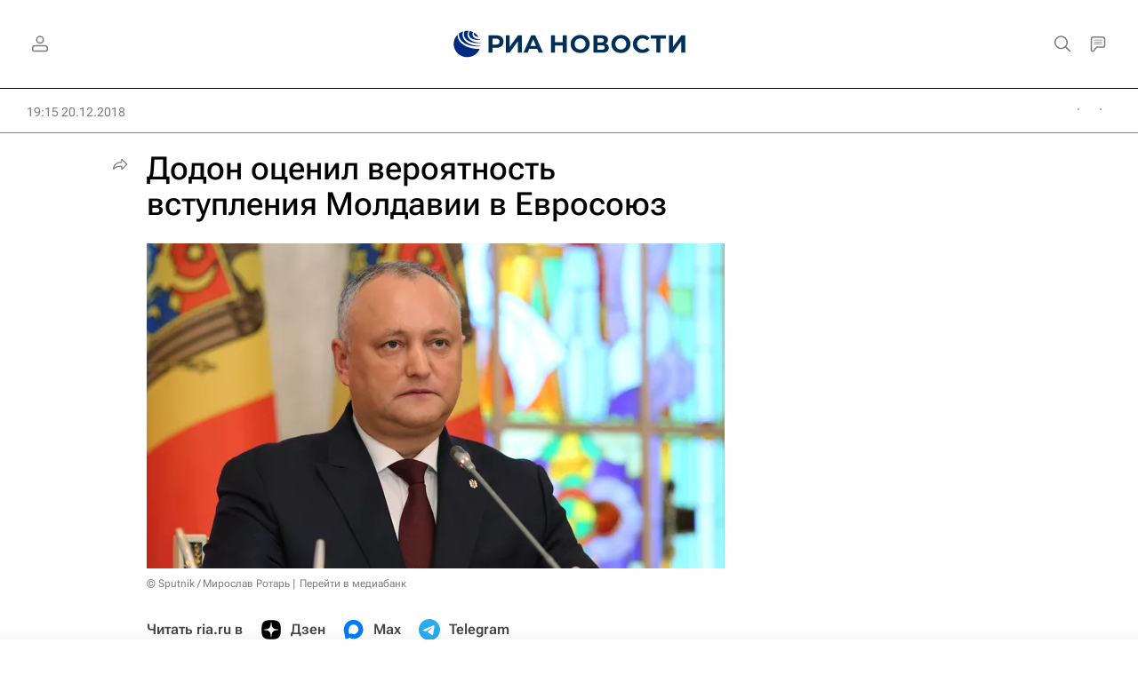

--- FILE ---
content_type: text/html
request_url: https://tns-counter.ru/nc01a**R%3Eundefined*rian_ru/ru/UTF-8/tmsec=rian_ru/420718980***
body_size: -71
content:
3957711F697264D8X1769104600:3957711F697264D8X1769104600